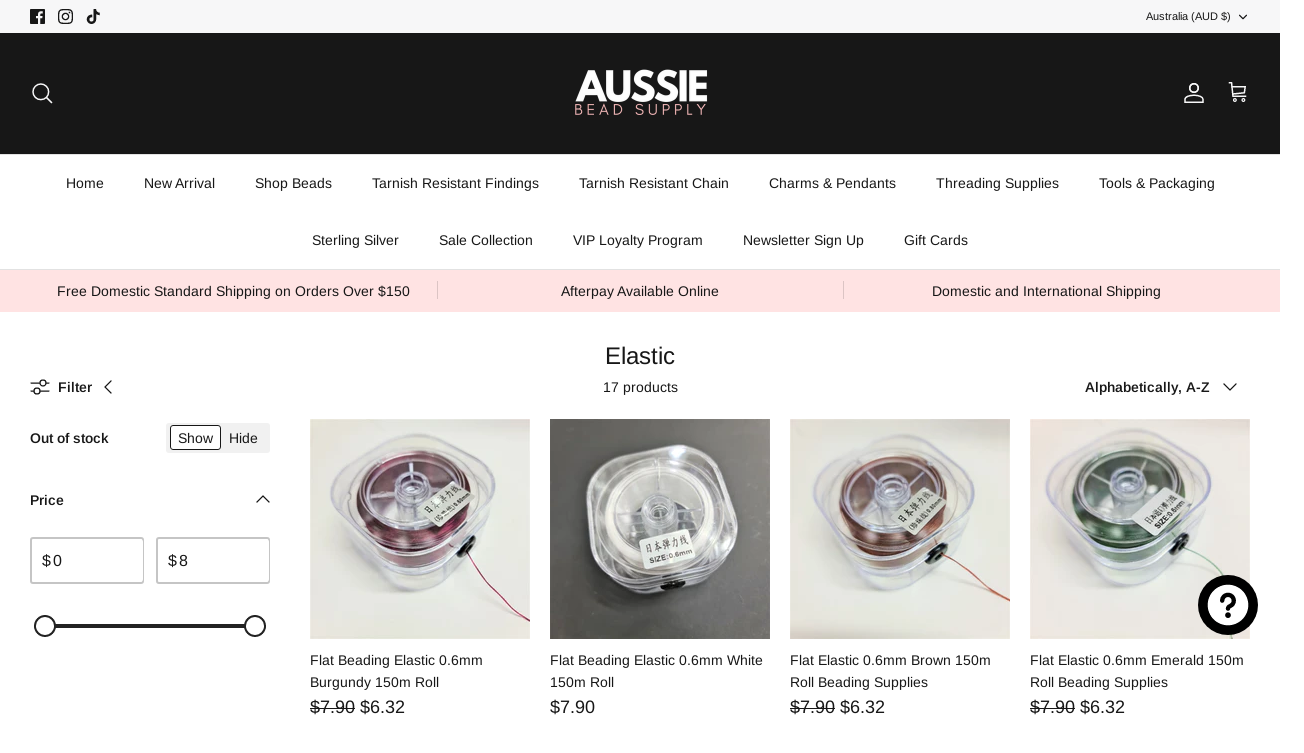

--- FILE ---
content_type: text/css
request_url: https://aussiebeadsupply.com/cdn/shop/t/21/assets/discountly-pd.css?v=119144906333890400581763520477
body_size: -60
content:
.parentDivHeading{background-color:#fabdbd;color:#000;text-align:center;padding:16px;border-radius:8px;margin:20px auto;width:fit-content;max-width:90%;box-shadow:0 4px 6px #0000001a;font-family:Arial,sans-serif}.parentHeading{margin:0;font-size:16px}.ac-price-box{width:100%;border-radius:10px;border:1px solid #e4e4e4;background-color:#ffebeb;padding:16px;box-shadow:0 4px 8px #e5e5e533,0 6px 20px #ababab30}.cart-header{height:27px;width:100%;margin-top:13px;text-align:center}.cart-header h2{background-color:#ffebeb;color:#000;padding:10px 20px;font-size:18px;font-family:Arial,sans-serif;border-radius:5px;display:inline-block;position:relative;top:-22px;font-weight:600}.price-options{border-radius:10px;background-color:#fff;padding:12px;margin-bottom:10px;border:2px solid transparent;display:flex;justify-content:space-between;height:auto}.price-options input[type=radio]{margin-right:10px}.price-options .selected{border:2px solid #ff407d}.userFirstInput::-webkit-outer-spin-button,.userFirstInput::-webkit-inner-spin-button{-webkit-appearance:none;margin:0}.userFirstInput{-moz-appearance:textfield}.qty-box .userFirstInput{font-size:18px;height:30px;padding:10px;width:50px;border:none;text-align:center;margin:0 -6px 0 1px}.most-popular{background-color:#fabdbd;color:#f53b5b;font-size:14px;border-radius:10px 10px 0 0;margin-bottom:-9px;display:inline-block;width:100%;height:45px}.most-popular p{padding:9px 18px;font-size:19px}.old-price{text-decoration:line-through;color:#999;font-size:14px}.save-price-btn-anncode{color:#f53b5b;font-size:14px;font-weight:700;text-align:right;position:relative;left:0;top:4px}.price-text{font-size:16px;font-weight:700}.percent{position:relative;left:30px;top:5px;font-size:14px;color:#6a6a6a}.line{width:100%;height:1px;background-color:#e5e2e2}.you-save-Anncode{font-size:11px;color:#f53b5b;font-weight:200}.discountlyInput{position:relative;left:30px;top:5px;border:1px solid lightgray;width:99.99%;margin-top:5px;height:auto;border-radius:4px}.qty-box{width:100%;display:flex}.qty-box .ac-left-side{width:auto;height:auto;color:#575757;border:none;cursor:pointer;font-size:13px;padding:4px 6px;font-weight:500;border-radius:1px;background-color:#d3d3d3}.qty-box .ac-right-side{width:auto;height:33px;color:#575757;border:none;cursor:pointer;font-size:13px;padding:4px 6px;font-weight:500;border-radius:1px}
/*# sourceMappingURL=/cdn/shop/t/21/assets/discountly-pd.css.map?v=119144906333890400581763520477 */


--- FILE ---
content_type: text/css
request_url: https://aussiebeadsupply.com/cdn/shop/t/21/assets/ac-tiered-style.css?v=163713376961377504711763520477
body_size: -398
content:
.ac_table1,.ac_table2,.ac_table3,.ac_table4{margin:20px 0;border-collapse:collapse;border:1px solid black;line-height:1.5;width:100%;color:#000;text-align:center}.ac_table1 .ac__th,.ac_table2 .ac__th,.ac_table3 .ac__th{border:1px solid black;background-color:transparent;padding:10px!important;line-height:1.5;color:#000;font-size:14px;text-align:center;width:50%;font-weight:700;word-break:break-all}.ac_table1 .ac__td,.ac_table2 .ac__td,.ac_table3 .ac__td,.ac_table4 .ac__td{border:1px solid black;background-color:transparent;padding:10px!important;line-height:1.5;color:#000;font-size:14px;text-align:center;width:50%;font-weight:400;word-break:break-all}.ac_table1 .ac__th:after,.ac_table2 .ac__th:after,.ac_table3 .ac__th:after,.ac_table4 .ac__td:after{content:none}.ac_table2 .ac__th,.ac_table2 .ac__td,.ac_table3 .ac__th,.ac_table3 .ac__td{width:33.33%}.ac_table4{border:transparent!important}.ac_table4 .ac__td{width:100%;border:transparent!important;text-align:left}#saved-banner{color:#138c19;font-weight:700;font-size:inherit}
/*# sourceMappingURL=/cdn/shop/t/21/assets/ac-tiered-style.css.map?v=163713376961377504711763520477 */


--- FILE ---
content_type: text/javascript
request_url: https://aussiebeadsupply.com/cdn/shop/t/21/assets/ac-filter-tiers.js?v=142259448534355559511763976089
body_size: 672
content:
function filterProductMetafields(product_metafields,variantId){try{const storeTime=globalFields.Storetime();let CustomerTags=globalFields?.ShopTAgs!="[]"?globalFields?.ShopTAgs.filter(tag=>globalFields?.CustomerTags?.includes(tag)):globalFields?.CustomerTags;if(CustomerTags=CustomerTags||[],globalFields?.isCustomerLogin&&CustomerTags.length){product_metafields.CustomerTiers=product_metafields.CustomerTiers!="[]"&&product_metafields.CustomerTiers.length>1?filter_marketRegion(product_metafields.CustomerTiers):product_metafields.CustomerTiers;let customerTiers=product_metafields.CustomerTiers!="[]"&&product_metafields.CustomerTiers.map(tierObj=>GetProductTierObject(tierObj,variantId)).find((modifiedTierObj,index)=>CustomerTags.includes(product_metafields.CustomerTiers[index].tag)&&check_Tier_Validation({tier:modifiedTierObj},storeTime));if(customerTiers)return customerTiers;product_metafields.CustomerTiersAllProducts=product_metafields.CustomerTiersAllProducts!="[]"&&product_metafields.CustomerTiersAllProducts.length>1?filter_marketRegion(product_metafields.CustomerTiersAllProducts):product_metafields.CustomerTiersAllProducts;let customerTiersAllProducts=product_metafields.CustomerTiersAllProducts!="[]"&&product_metafields.CustomerTiersAllProducts.map(tierObj=>GetProductTierObject(tierObj,variantId)).find((modifiedTierObj,index)=>CustomerTags.includes(product_metafields.CustomerTiersAllProducts[index].tag)&&check_Tier_Validation({tier:modifiedTierObj},storeTime));if(customerTiersAllProducts)return customerTiersAllProducts}product_metafields.NormalTiers=product_metafields.NormalTiers!="[]"&&product_metafields.NormalTiers.length>1?filter_marketRegion(product_metafields.NormalTiers):product_metafields.NormalTiers;let normalTiers;if(product_metafields.NormalTiers!="[]"&&product_metafields.NormalTiers&&(normalTiers=product_metafields.NormalTiers.map(tier=>GetProductTierObject(tier,variantId)).find(obj=>check_Tier_Validation(obj,storeTime))),normalTiers)return normalTiers;product_metafields.NormalTiersAllProducts=product_metafields.NormalTiersAllProducts!="[]"&&product_metafields.NormalTiersAllProducts.length>1?filter_marketRegion(product_metafields.NormalTiersAllProducts):product_metafields.NormalTiersAllProducts;let normalTiersAllProducts=product_metafields.NormalTiersAllProducts!="[]"&&product_metafields.NormalTiersAllProducts.find(tierObj=>check_Tier_Validation({tier:tierObj},storeTime));return normalTiersAllProducts||[]}catch(error){return console.error("Error in filterProductMetafields:",error),[]}}function check_Tier_Validation(tierObj,storeTime){try{let{start_date,end_date,DiscountAppliedON,status,Location_Tag_,marketRegion}=tierObj.tier||tierObj,active_market_handle=!marketRegion||marketRegion.length==0||marketRegion.includes(globalFields.active_market_handle);return(start_date===null||storeTime>=start_date)&&(end_date===null||storeTime<=end_date)&&(DiscountAppliedON==="Both_Store"||DiscountAppliedON==="Online_Store")&&status&&active_market_handle&&(Location_Tag_!=null||filter_Location(tierObj.tier,Location_Tag_))}catch(error){return console.error("Error in check_Tier_Validation:",error),!1}}function filter_Location(tierObj,Location_Tag_){if(Location_Tag_){const locationKey=Object.keys(tierObj.Location_Tag_)[0],tierLocations=tierObj.Location_Tag_[locationKey];if(locationKey==="StoreLocation")return tierLocations.includes(globalFields.Storecountry)||tierLocations.includes(globalFields.Storecity);const matches=(arr,target)=>arr.some(item=>target.includes(item));return matches(tierLocations,globalFields.Customercountry)||matches(tierLocations,globalFields.Customercity)}return!0}function GetProductTierObject(metafieldArray,variantId){try{const obj=metafieldArray.tier||metafieldArray;if(obj.entity_type==="variants"){if(obj.variant_ids.length&&Array.isArray(obj.variant_ids)){const variantIndex=obj.variant_ids?.indexOf(String(variantId))!=-1?obj.variant_ids.indexOf(String(variantId)):obj.variant_ids?.indexOf(Number(variantId));if(variantIndex!=-1)return{entity_type:"variants",discount_type:obj.discount_type[variantIndex]||null,status:obj.status[variantIndex]||!1,tier_min:obj.tier_min[variantIndex]||[],tier_max:obj.tier_max[variantIndex]||[],tier_values:obj.tier_values[variantIndex]||[],marketRegion:obj?.marketRegion[variantIndex]||[],start_date:obj.start_date[variantIndex]||null,end_date:obj.end_date[variantIndex]||null,Location_Tag_:obj.Location_Tag_?.[variantIndex]||null,DiscountAppliedON:obj.DiscountAppliedON?.[variantIndex]||null,mostPopularValues:obj.mostPopularValues?.[variantIndex]||[]}}return obj.variant_ids==Number(variantId)?obj:{}}return obj}catch(error){return console.error("Error in GetProductTierObject:",error),{}}}function validatedCartTierArray(cartTiersArray){try{return cartTiersArray.map(tierData=>({product_id:tierData.product_id,tiers:filterProductMetafields(tierData.tiers,tierData.variant_id),variant_id:tierData.variant_id}))}catch(error){return console.error("Error in validatedCartTierArray:",error),[]}}function filter_marketRegion(filterObj){return filterObj&&filterObj.length&&filterObj.sort((a,b)=>{const aHasMarketRegion=a.marketRegion&&a.marketRegion.length>0,bHasMarketRegion=b.marketRegion&&b.marketRegion.length>0;return!aHasMarketRegion&&bHasMarketRegion?1:!bHasMarketRegion&&aHasMarketRegion?-1:0}),filterObj}function getProductVariantDetailsById(product,variantId){const variant=product.variants.find(v=>v.id===variantId),title=variant&&variant.title?variant.title:product.title,price=variant&&variant.price?variant.price:product.price;return{title,price}}
//# sourceMappingURL=/cdn/shop/t/21/assets/ac-filter-tiers.js.map?v=142259448534355559511763976089


--- FILE ---
content_type: text/javascript
request_url: https://aussiebeadsupply.com/cdn/shop/t/21/assets/discountly-member-tags.js?v=11624605173893151951763520477
body_size: 261717
content:
function findIndexInArray(arr,str){return arr.indexOf(str)}function allMemberPinkIcons(indevalue){var memberTagsValue=[`<span class="BronzeWhite">
<svg xmlns="http://www.w3.org/2000/svg" xmlns:xlink="http://www.w3.org/1999/xlink" width="50" height="50" viewBox="0 0 500 500" style=" height: 112px; width: auto;">
<image xlink:href="https://i.ibb.co/4r2vkz9/bronze.png" x="0" y="0" width="500" height="500"/>
</svg>
</span>`,`<span class="SilverWhite">
    <svg xmlns="http://www.w3.org/2000/svg" xmlns:xlink="http://www.w3.org/1999/xlink" width="50" height="50" viewBox="0 0 500 500" style=" height: 112px; width: auto;" >
    <image xlink:href="https://i.ibb.co/mm7Qd8Z/silver.png" x="0" y="0" width="500" height="500"/>
    </svg>
</span> `,`<span class="GoldWhite">
<svg xmlns="http://www.w3.org/2000/svg" xmlns:xlink="http://www.w3.org/1999/xlink" width="50" height="50" viewBox="0 0 500 500" style=" height: 112px; width: auto;">
<image xlink:href="https://i.ibb.co/S4zG9XMJ/Chat-GPT-Image-Aug-28-2025-06-14-54-PM.png" x="0" y="0" width="500" height="500"/>
</svg>
</span> `,`<span class="PlatinaumWhite">
<svg xmlns="http://www.w3.org/2000/svg" xmlns:xlink="http://www.w3.org/1999/xlink" width="50" height="50" viewBox="0 0 500 500" style=" height: 112px; width: auto;">
<image xlink:href="https://i.ibb.co/mV7VkTSV/platinum.png" x="0" y="0" width="500" height="500"/>
</svg>
</span>`];return memberTagsValue[indevalue]}function allMemberBlackIcons(indevalue){return[`<span class="BronzeBlack">
<svg xmlns="http://www.w3.org/2000/svg" xmlns:xlink="http://www.w3.org/1999/xlink" width="50" height="50" viewBox="0 0 500 500">
<image xlink:href="[data-uri]" x="0" y="0" width="500" height="500"/>
</svg>
</span> `,`<span class="SilverBlack">
<svg xmlns="http://www.w3.org/2000/svg" xmlns:xlink="http://www.w3.org/1999/xlink" width="50" height="50" viewBox="0 0 500 500">
<image xlink:href="[data-uri]" x="0" y="0" width="500" height="500"/>
</svg>
</span> `,`<span class="GoldBlack">
<svg xmlns="http://www.w3.org/2000/svg" xmlns:xlink="http://www.w3.org/1999/xlink" width="50" height="50" viewBox="0 0 500 500">
<image xlink:href="[data-uri]" x="0" y="0" width="500" height="500"/>
</svg>
</span> `,`<span class="PlatinaumBlack">
<svg xmlns="http://www.w3.org/2000/svg" xmlns:xlink="http://www.w3.org/1999/xlink" width="50" height="50" viewBox="0 0 500 500">
<image xlink:href="[data-uri]" x="0" y="0" width="500" height="500"/>
</svg>
</span>
`,`<span class="DaimondBlack">
<svg xmlns="http://www.w3.org/2000/svg" xmlns:xlink="http://www.w3.org/1999/xlink" width="50" height="50" viewBox="0 0 500 500">
<image xlink:href="[data-uri]" x="0" y="0" width="500" height="500"/>
</svg>
</span>`,`<span class="EmeraldBlack">
<svg xmlns="http://www.w3.org/2000/svg" xmlns:xlink="http://www.w3.org/1999/xlink" width="50" height="50" viewBox="0 0 500 500">
<image xlink:href="[data-uri]" x="0" y="0" width="500" height="500"/>
</svg>
</span>`,`<span class="EliteBlack">
<svg xmlns="http://www.w3.org/2000/svg" xmlns:xlink="http://www.w3.org/1999/xlink" width="50" height="50" viewBox="0 0 500 500">
<image xlink:href="[data-uri]" x="0" y="0" width="500" height="500"/>
</svg>
</span>`][indevalue]}
//# sourceMappingURL=/cdn/shop/t/21/assets/discountly-member-tags.js.map?v=11624605173893151951763520477


--- FILE ---
content_type: text/javascript
request_url: https://aussiebeadsupply.com/cdn/shop/t/21/assets/ac-quickviewVariantChangePrice.js?v=65643732074909276641763978241
body_size: 441
content:
let productID="";var VarintChangeSelectorPDpage=".popup-wrapper .variant-selects.variant-selects--column  .product-form__input .form__variants label";jQuery(document).on("click",VarintChangeSelectorPDpage,function(){productID=jQuery(this).closest("variant-selects[data-product-id]").attr("data-product-id"),setTimeout(function(){changePrice()},1500),setTimeout(function(){changePrice()},3e3)});const interval=setInterval(()=>{const el=document.querySelector(".quickbuy-container .product-form[data-product-id]");if(!el)return;let id=el.getAttribute("data-product-id");productID!=id&&setTimeout(function(){changePrice(),productID=el.getAttribute("data-product-id")},1e3)},300);var changePrice=function(){if(productID){debugger;let tempTierObj=window.productsById[productID];if(!tempTierObj)return;var selectedVariant=getSelectedVariant();let currencyRate=Shopify.currency.rate;currencyRate=Number(currencyRate),selectedVariant==""&&(selectedVariant=Object.keys(tempTierObj.variantsPrices)[0]);var mainProductPrice=tempTierObj.variantsPrices[selectedVariant];if(!mainProductPrice)return;var mainProductPriceWithMoney=globalFields.formatMoney(mainProductPrice,globalFields.amount),originalChangeQty=jQuery('input[name="quantity"]').val();originalChangeQty=Number(originalChangeQty),isNaN(originalChangeQty)&&(originalChangeQty=1);var updatedItemPrice=0;let tierData=tempTierObj.product_metafields,productMetafieldValidation=filterProductMetafields(tierData,Number(selectedVariant));if(jQuery(".discount-badge").remove(),selectedVariant!=null&&productMetafieldValidation!=null&&productMetafieldValidation.status&&selectedVariant!=""){let tierObj=productMetafieldValidation,tier_range_value="";if(tierObj!=null&&tierObj.status&&globalFields.StartEndDateValid(tierObj.start_date,tierObj.end_date)){for(i=0;i<tierObj.tier_min.length;i++){var tierPrice=parseFloat(tierObj.tier_values[i]),minTier=parseInt(tierObj.tier_min[i]),maxTier=tierObj.tier_max[i]!="max"?parseInt(tierObj.tier_max[i]):tierObj.tier_max[i],updatedLinePrice=0,condition1=!1,condition2=!1,originalPrice_=mainProductPrice/100;if(originalPrice_=originalPrice_,originalPrice_=Number(originalPrice_),originalChangeQty=tierObj.tier_min[0],condition1=originalChangeQty>=minTier,condition2=maxTier=="max"||originalChangeQty<=maxTier,condition1&&condition2)break}if(condition1&&condition2){if(tierObj.discount_type=="percentage"){originalPrice_=originalPrice_*100;var originalPriceCut=parseFloat(globalFields.ConvertToFixedDecimalNumber(parseFloat(tierPrice)/100*globalFields.ConvertToFixedDecimalNumber(originalPrice_)));updatedItemPrice=globalFields.ConvertToFixedDecimalNumber(globalFields.ConvertToFixedDecimalNumber(originalPrice_)-originalPriceCut),updatedItemPrice=updatedItemPrice.toFixed()/100,tier_range_value=`${tierPrice}%`}else tierObj.discount_type=="fixed"?(updatedItemPrice=globalFields.ConvertToFixedDecimalNumber(globalFields.ConvertToFixedDecimalNumber(originalPrice_)-parseFloat(tierPrice*currencyRate)),tier_range_value=`${globalFields.formatMoney(tierPrice*currencyRate*100,globalFields.amount)}`):tierObj.discount_type=="fixed_price"&&(updatedItemPrice=globalFields.ConvertToFixedDecimalNumber(parseFloat(tierPrice*currencyRate)),tier_range_value=`${globalFields.formatMoney(tierPrice*currencyRate*100,globalFields.amount)}`);updatedItemPrice=globalFields.formatMoney(Number(updatedItemPrice).toFixed(2),globalFields.amount),jQuery(".discount-badge").remove(),jQuery(".ac-custom-div").css({position:"relative",display:"flex"}),jQuery(".quickbuy-container .price-container .price-area,.ac-discounted-price").html(` <span class="money  ac-discounted-price"><s> ${mainProductPriceWithMoney}</s><span> ${updatedItemPrice}</span></span>`)}else jQuery(".quickbuy-container .price-container .price-area,.ac-discounted-price").html(`<span class="money ac-discounted-price" > ${mainProductPriceWithMoney} </span>`)}}else jQuery(".quickbuy-container .price-container .price-area,.ac-discounted-price").html(`<span class="money ac-discounted-price"> ${mainProductPriceWithMoney} </span>`)}};window.addEventListener("load",event=>{setTimeout(function(){changePrice()},800),changePrice()});function getSelectedVariant(){try{const variantSelector=`input[name^="id"]:checked,
                                 select[name^="id"],
                                 input[name="id"],
                                 input[type="hidden"][name^="id"]`;let selectedVariant=jQuery('form[action="/cart/add"], #add-to-cart-form').find(variantSelector).val();return selectedVariant||(selectedVariant=jQuery('form[data-type="add-to-cart-form"], #add-to-cart-form').find(variantSelector).val()),selectedVariant||null}catch(err){return console.error("Error while getting selected variant:",err),null}}changePrice();
//# sourceMappingURL=/cdn/shop/t/21/assets/ac-quickviewVariantChangePrice.js.map?v=65643732074909276641763978241
